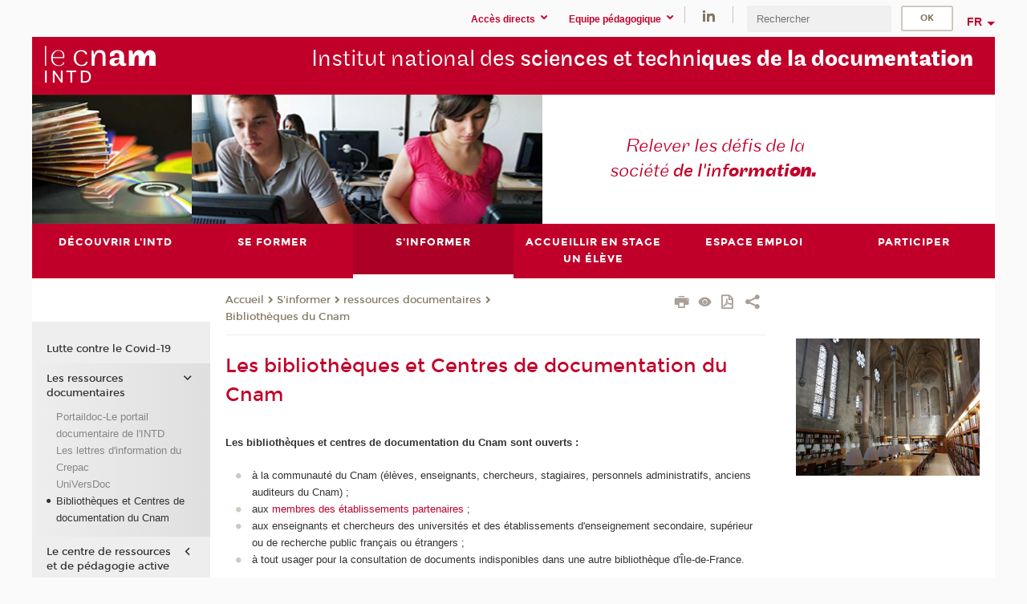

--- FILE ---
content_type: text/html;charset=UTF-8
request_url: https://intd.cnam.fr/les-bibliotheques-et-centres-de-documentation-du-cnam-1105765.kjsp?RH=LP13100A-HNO&RF=1567692443166
body_size: 11037
content:


















<!DOCTYPE html>
<!--[if IE 8]> <html class="ie8 oldie no-js" xmlns="http://www.w3.org/1999/xhtml" lang="fr" xml:lang="fr"> <![endif]-->
<!--[if gt IE 8]><!--> <html class="no-js" xmlns="http://www.w3.org/1999/xhtml" lang="fr" xml:lang="fr"> <!--<![endif]-->
<head>
    <meta name="viewport" content="width=device-width, initial-scale=1.0" />
    















        <meta itemprop="description" content="" />
        <meta property="og:description" content="" />
        <meta itemprop="name" content="Les&#x20;biblioth&egrave;ques&#x20;et&#x20;Centres&#x20;de&#x20;documentation&#x20;du&#x20;Cnam" />
        <meta property="og:title" content="Les&#x20;biblioth&egrave;ques&#x20;et&#x20;Centres&#x20;de&#x20;documentation&#x20;du&#x20;Cnam" />
        <meta property="og:site_name" content="INTD" />
        <meta property="og:type" content="article" />
        <meta property="og:url" content="https://intd.cnam.fr/les-bibliotheques-et-centres-de-documentation-du-cnam-1105765.kjsp?RH=1567692443166" />
        <meta itemprop="image" content="https://intd.cnam.fr/uas/alias30/LOGO/logo-v6-intd-2x-res.png" />
        <meta property="og:image" content="https://intd.cnam.fr/uas/alias30/LOGO/logo-v6-intd-2x-res.png" />
<meta http-equiv="content-type" content="text/html; charset=utf-8" />
<title>Les bibliothèques et Centres de documentation du Cnam | INTD | Cnam</title><link rel="canonical" href="https://intd.cnam.fr/les-bibliotheques-et-centres-de-documentation-du-cnam-1105765.kjsp" /><link rel="shortcut icon" type="image/x-icon" href="https://intd.cnam.fr/jsp/images/favicon.ico" />
<link rel="icon" type="image/png" href="https://intd.cnam.fr/jsp/images/favicon.png" />
<meta http-equiv="pragma" content="no-cache" />

<link rel="schema.DC" href="http://purl.org/dc/elements/1.1/" />
<meta name="DC.Title" content="Les&#x20;biblioth&egrave;ques&#x20;et&#x20;Centres&#x20;de&#x20;documentation&#x20;du&#x20;Cnam&#x20;&#x7c;&#x20;INTD&#x20;&#x7c;&#x20;Cnam" />
<meta name="DC.Creator" content="Cnam" />
<meta name="DC.Subject" lang="fr-FR" content="" />
<meta name="DC.Description" lang="fr-FR" content="" />
<meta name="DC.Publisher" content="Cnam" />
<meta name="DC.Date.created" scheme="W3CDTF" content="20190905 16:26:17.0" />
<meta name="DC.Date.modified" scheme="W3CDTF" content="20231221 09:59:23.0" />
<meta name="DC.Language" scheme="RFC3066" content="fr-FR" />
<meta name="DC.Rights" content="Copyright &copy;Conservatoire national des arts et métiers" />

<meta name="author" lang="fr_FR" content="Cnam" />
<meta name="keywords" content="" />
<meta name="description" content="" />
<meta name="Date-Creation-yyyymmdd" content="20190905 16:26:17.0" />
<meta name="Date-Revision-yyyymmdd" content="20231221 09:59:23.0" />
<meta name="copyright" content="Copyright &copy;Conservatoire national des arts et métiers" />
<meta name="reply-to" content="cms@cnam.fr" />
<meta name="category" content="Internet" />

    <meta name="robots" content="index, follow" />

<meta name="distribution" content="global" />
<meta name="identifier-url" content="https://intd.cnam.fr/" />
<meta name="resource-type" content="document" />
<meta name="expires" content="-1" />
<meta name="Generator" content="" />
<meta name="Formatter" content="" />
    
    <link rel="start" title="Accueil" href="https://intd.cnam.fr/" />
    
    <link rel="alternate" type="application/rss+xml" title="Fil RSS des dix dernières actualités" href="https://intd.cnam.fr/adminsite/webservices/export_rss.jsp?NOMBRE=10&amp;CODE_RUBRIQUE=intd&amp;LANGUE=0" />

    <link rel="stylesheet" type="text/css" media="screen" href="https://intd.cnam.fr/jsp/styles/fonts/icones/IcoMoon.css" />
    <link rel="stylesheet" type="text/css" media="screen" href="https://intd.cnam.fr/jsp/styles/fonts.css" />
    <link rel="stylesheet" type="text/css" media="screen" href="https://intd.cnam.fr/jsp/styles/extension-galerie.css" />
    <!--[if lte IE 8]>
    <link rel="stylesheet" type="text/css" media="screen" href="https://intd.cnam.fr/jsp/styles/all-old-ie.css" />
    <script>'header|footer|main|article|section|audio|video|source'.replace(/\w+/g,function(t){document.createElement(t)})</script>
    <script type="text/javascript" src="https://intd.cnam.fr/adminsite/scripts/libs/ie8-shims.js"></script>
    <![endif]-->
    <!--[if gt IE 8]><!-->
    <link rel="stylesheet" type="text/css" media="screen" href="https://intd.cnam.fr/jsp/styles/screen.css" />
    <!--<![endif]-->
    <link rel="stylesheet" type="text/css" media="screen" href="https://intd.cnam.fr/wro/jQueryCSS/7bd5832b3be32ce6eeeab7c3f97decf8cb618101.css"/>
    <link rel="stylesheet" type="text/css" media="print" href="https://intd.cnam.fr/wro/styles-print/6bb61dd7e6436be9da16491d333d5fc1c0c6716a.css"/>
    <link rel="stylesheet" type="text/css" media="screen" href="https://intd.cnam.fr/wro/styles/eb57c25ff0ffddc60fdc7550a2ba2ba683ce697a.css"/>
    










<style type="text/css" media="screen">

	#menu_principal>li{
		
		width:16.66%;
	}


/*  remplacer par variable bandeau (de site) usine à sites */

	@media screen and (min-width: 50em) {.ligne_1 > .colonne_1 {
				width : 100%;
			}
	}.ie8 .ligne_1 > .colonne_1 {
			width : 100%;
		}
</style>


    

    <script type="text/javascript">
        var html = document.getElementsByTagName('html')[0];
        html.className = html.className.replace('no-js', 'js');
    </script>
    

    
    
    <script type="text/javascript" src="https://intd.cnam.fr/adminsite/fcktoolbox/fckeditor/fckeditor.js"></script>
    <script type="text/javascript" src="https://intd.cnam.fr/wro/scripts/717a17b0cdcdc1d468fbeedba4cdddfccb9e6da5.js"></script>

    



<!-- Matomo Script A-->
<script>
    var _paq = window._paq = window._paq || [];
    /* tracker methods like "setCustomDimension" should be called before "trackPageView" */
    _paq.push(['trackPageView']);
    _paq.push(['enableLinkTracking']);
    (function () {
        var u = "https://pascal.cnam.fr/";
        _paq.push(['setTrackerUrl', u + 'matomo.php']);
        _paq.push(['setSiteId', '43']);
        var d = document, g = d.createElement('script'), s = d.getElementsByTagName('script')[0];
        g.async = true;
        g.src = u + 'matomo.js';
        s.parentNode.insertBefore(g, s);
    })();
</script>
<!-- End Matomo Code -->



</head>
<body id="body" class="fiche pagelibre consultation">







<header>
	<div id="header_deco">
	    <div id="bandeau_outils">
	    	 <button id="menu-principal-bouton" class="plier-deplier__bouton" aria-expanded="false">
                <span class="css-icon-menu"></span>
                <span class="icon-libelle">Menu</span>
            </button>
		    <p id="liens_evitement">
		        <a href="#avec_nav_avec_encadres">Contenu</a> |
		        <a href="#menu_principal">Navigation</a> |
		        <a href="#acces_directs">Accès directs</a>  |
		        <a href="#connexion">Connexion</a>
		    </p>
		    






		    
		    	






   <div id="acces-directs" class="acces-direct plier-deplier mobile-menu__item js-mobile-menu__item">
       <button class="button bouton-bandeau plier-deplier__bouton">
           <span class="icon-libelle">Accès directs</span>
           <span class="icon icon-chevron_down"></span>
       </button>
       <div class="plier-deplier__contenu plier-deplier__contenu--clos mobile-menu__level js-mobile-menu__level">
           <div>
               <ul>
              	 
                   <li class="mobile-menu__item js-mobile-menu__item">                       
                   		<a href="https://intd.cnam.fr/portail-cnam/" class="type_rubrique_0004">
                   			<span class="mobile-menu__item__picto"><img src="/medias/photo/picto-24px-wg8c-portail-cnam_1466677127257-png"/></span><!--
                   			--><span class="mobile-menu__item__libelle">Portail Cnam</span>
                   		</a>                     
                   </li>
                 
                   <li class="mobile-menu__item js-mobile-menu__item">                       
                   		<a href="https://intd.cnam.fr/handi-cnam/" class="type_rubrique_0004">
                   			<span class="mobile-menu__item__picto"><img src="/medias/photo/picto-24px-wg8c-handi-cnam_1469200995688-png"/></span><!--
                   			--><span class="mobile-menu__item__libelle">Handi'cnam</span>
                   		</a>                     
                   </li>
                 
                   <li class="mobile-menu__item js-mobile-menu__item">                       
                   		<a href="https://intd.cnam.fr/les-dernieres-publications-sur-le-blog-du-conservatoire-868032.kjsp?RH=intd&amp;RF=adintd3" class="type_rubrique_0001">
                   			<span class="mobile-menu__item__picto"><img src="/medias/photo/picto-blog_1562248441902-png"/></span><!--
                   			--><span class="mobile-menu__item__libelle">Cnam blog</span>
                   		</a>                     
                   </li>
                 
                   <li class="mobile-menu__item js-mobile-menu__item">                       
                   		<a href="https://intd.cnam.fr/espace-numerique-de-formation/" class="type_rubrique_0004">
                   			<!--
                   			--><span class="mobile-menu__item__libelle">Espace numérique de formation</span>
                   		</a>                     
                   </li>
                 
                   <li class="mobile-menu__item js-mobile-menu__item">                       
                   		<a href="https://intd.cnam.fr/la-boutique-du-cnam/" class="type_rubrique_0004">
                   			<span class="mobile-menu__item__picto"><img src="/medias/photo/picto-24px-wg8c-boutique_1466676772117-png"/></span><!--
                   			--><span class="mobile-menu__item__libelle">La boutique du Cnam</span>
                   		</a>                     
                   </li>
                 
                   <li class="mobile-menu__item js-mobile-menu__item">                       
                   		<a href="https://intd.cnam.fr/musee-des-arts-et-metiers/" class="type_rubrique_0004">
                   			<span class="mobile-menu__item__picto"><img src="/medias/photo/picto-24px-wg8c-musee_1466677105776-png"/></span><!--
                   			--><span class="mobile-menu__item__libelle">Musée des arts et métiers</span>
                   		</a>                     
                   </li>
                 
                   <li class="mobile-menu__item js-mobile-menu__item">                       
                   		<a href="https://intd.cnam.fr/acces-a-intracnam/" class="type_rubrique_0004">
                   			<span class="mobile-menu__item__picto"><img src="/medias/photo/picto-24px-wg8c-intranet_1466677065451-png"/></span><!--
                   			--><span class="mobile-menu__item__libelle">Accès à IntraCnam</span>
                   		</a>                     
                   </li>
                 
               </ul>
           </div><!-- -->
		</div><!-- .plier-deplier__contenu -->
	</div><!-- #acces-directs .plier-deplier -->

		    
		    






   <div id="menu-composantes" class="acces-direct plier-deplier mobile-menu__item js-mobile-menu__item">
       <button class="button bouton-bandeau plier-deplier__bouton">
           <span class="icon-libelle">Equipe pédagogique</span>
           <span class="icon icon-chevron_down"></span>
       </button>
       <div class="plier-deplier__contenu plier-deplier__contenu--clos mobile-menu__level js-mobile-menu__level">
           <div>
               <ul>
              	 
                   <li class="mobile-menu__item js-mobile-menu__item">
                   		<a href="https://intd.cnam.fr/equipe-pedagogique-nationale-strategies/">
                   			<!--
                   			--><span class="mobile-menu__item__libelle">Equipe pédagogique nationale Stratégies</span>
                   		</a>
                   </li>
                 
                   <li class="mobile-menu__item js-mobile-menu__item">
                   		<a href="https://intd.cnam.fr/iim-br-international-institute-of-management/">
                   			<!--
                   			--><span class="mobile-menu__item__libelle">IIM<br/>International Institute of Management</span>
                   		</a>
                   </li>
                 
                   <li class="mobile-menu__item js-mobile-menu__item">
                   		<a href="https://intd.cnam.fr/icsv-br-institut-des-cadres-superieures-de-la-vente/">
                   			<!--
                   			--><span class="mobile-menu__item__libelle">ICSV<br/>Institut des cadres supérieures de la vente</span>
                   		</a>
                   </li>
                 
                   <li class="mobile-menu__item js-mobile-menu__item">
                   		<a href="https://intd.cnam.fr/pole-securite-defense/">
                   			<!--
                   			--><span class="mobile-menu__item__libelle">Pôle sécurité-défense</span>
                   		</a>
                   </li>
                 
               </ul>
           </div><!-- -->
		</div><!-- .plier-deplier__contenu -->
	</div><!-- #menu-composantes .plier-deplier -->

		    






    <div class="reseaux-sociaux">
        <div>
            <span class="reseaux-sociaux__libelle">Réseaux sociaux</span>
            <ul class="reseaux-sociaux__liste">
            
                <li class="reseaux-sociaux__item">
                    <a href="https://intd.cnam.fr/linkedin/" class="type_rubrique_0004" title="LinkedIn"><span><img src="/medias/photo/rs-header-linkedin-fafafa_1479822260102-png" alt="picto-LinkedIn" /></span></a>
                </li>
            
            </ul>
        </div>
    </div><!-- .reseaux-sociaux -->

		    









<div id="recherche-simple" class="plier-deplier">
        <div class="recherche-simple-Top">
	        <form class="form-recherche-simple-Top"  action="/servlet/com.jsbsoft.jtf.core.SG?EXT=cnam&amp;PROC=RECHERCHE_SIMPLE&amp;ACTION=RECHERCHE&amp;RF=1567692443166&amp;RH=1567692443166&amp;ID_REQ=1769544101763" method="post">
	            <input type="hidden" name="#ECRAN_LOGIQUE#" value="RECHERCHE" />
	            <input type="hidden" name="ACTION" value="VALIDER" />
	            <input type="hidden" name="LANGUE_SEARCH" value="0" />
	            <input type="hidden" name="CODE_RUBRIQUE" value="intd" />
	            <input type="hidden" name="SITE_CLOISONNE" value="1" />
	            <input type="hidden" name="CODE_SITE_DISTANT" value="" />
	            <input type="hidden" name="SEARCH_SOUSRUBRIQUES" value="true" />
	            <input type="hidden" name="SEARCH_EXCLUSIONOBJET" value="" />
	            <input type="hidden" name="RH" value="1567692443166" />
	            <input type="hidden" name="OBJET" value="TOUS" />
	            <label for="MOTS_CLEFS">Recherche</label>
	            <input name="QUERY" role="search" type="text" id="MOTS_CLEFS" value="" placeholder="Rechercher" title="Rechercher par mots-clés" />
	            <input type="submit" value="ok" />
	            
	        </form>
    </div><!-- .plier-deplier__contenu -->
</div><!-- #recherche-simple .plier-deplier -->

		    







<div id="versions" class="plier-deplier">
        <button class="plier-deplier__bouton versions__item" aria-expanded="false">fr</button>
        <div class="plier-deplier__contenu plier-deplier__contenu--clos">
	        <div><!--
	        --><ul><!----><li class="versions__item versions_en"  lang="en"><a href="https://www.cnam.eu/site-en/" hreflang="en">
	                        en
	                      </a></li><!----></ul><!--
	    --></div><!-- 
       --></div><!-- .plier-deplier__contenu -->
    </div><!-- #versions -->
    
	    </div> <!-- #bandeau_outils -->
		
	    <div id="banniere">
	   		











<div class="banniere clearfix" role="banner">
		<div class="banniere__logo-structure">
	            <a href="https://intd.cnam.fr/une-ecole-formant-les-professionnels-de-l-information-documentation-814776.kjsp?RH=1567692443166&amp;RF=intd" class="banniere__logo" title="Retour à la page d'accueil">
					<img src="/uas/alias30/LOGO/logo-v6-intd-2x-res.png" alt="logo-INTD" title="Retour à la page d'accueil" />
	            </a>

			
		</div>
		
         
        	<a href="https://intd.cnam.fr/" class="banniere__intitule" title="Retour à l’accueil du site"><!-- 
	        	
	        		--><span class="fragment_0">Institut national des </span><!--
	        		
	        		--><span class="fragment_1">sciences et techni</span><!--
	        		
	        		--><span class="fragment_2">ques de la docu</span><!--
	        		
	        		--><span class="fragment_3">mentation</span><!--
	        		
        	 --></a>
       
</div><!-- .banniere -->
	    </div>
	    
		     <a id="bandeau" href="https://intd.cnam.fr/">
		   		




	<div class="bandeau__fragmente clearfix">
		<!-- Images -->
		<div class="bandeau__fragmente-images">
			<!-- les <img> sont en visibility hidden pour maintenir le ratio de largeur de l'image sur le div parent, qui est ensuite rempli avec le background cover -->
			
				<div class="effet15">
					<div class="itemwrap">
						<div class="bandeau__fragmente-image bandeau__fragmente-image-1 effetIn2" style="background-image:url('/uas/alias30/NOM_PROPRIETE_BANDEAU_IMAGE_1/intd-petit.jpeg')">				
							<img src="/uas/alias30/NOM_PROPRIETE_BANDEAU_IMAGE_1/intd-petit.jpeg">
						</div>
					</div>
				</div>
			
			
				<div class="effet9">
					<div class="itemwrap">
						<div class="bandeau__fragmente-image bandeau__fragmente-image-2 effetIn2" style="background-image:url('/uas/alias30/NOM_PROPRIETE_BANDEAU_IMAGE_2/intd-grand.jpeg')">				
							<img src="/uas/alias30/NOM_PROPRIETE_BANDEAU_IMAGE_2/intd-grand.jpeg">
						</div>
					</div>
				</div>
			
		</div>
		
		<!-- Message-->
		<div class="bandeau__fragmente-message effet14"><div class="itemwrap"><div class="bandeau__fragmente-message-effet effetIn2"><!--
			
		       		--><span class="fragment_0">Relever les défis de la  <br />société </span><!--
		       		
		       		--><span class="fragment_1">de l'inf</span><!--
		       		
		       		--><span class="fragment_2">ormati</span><!--
		       		
		       		--><span class="fragment_3">on.</span><!--
		       		
		--><span class="typewritterEffect">&nbsp;</span></div></div></div>
	</div>


		    </a>
		
	    <div id="menu" role="navigation" aria-expanded="false">
	        








    <ul id="menu_principal" class="menu_principal--riche mobile-menu__level js-mobile-menu__level"><!--
	            --><li class=" mobile-menu__item js-mobile-menu__item">
	            
	            <a href="#2" class="js-menu-link type_rubrique_0000" aria-expanded="false"><span>Découvrir l'INTD</span></a>
	            
		            <div class="plier-deplier__contenu plier-deplier__contenu--clos mobile-menu__level js-mobile-menu__level ">
	                   <div class="menu_principal__col">
		                    <ul><!-- 
		                     	
		                        --><li class=" mobile-menu__item js-mobile-menu__item">
		                            <a href="https://intd.cnam.fr/presentation-de-l-intd-275011.kjsp?RH=intd&amp;RF=INTDpr%C3%A9sentation" class="type_rubrique_0001">Présentation de l'institut</a>
			                        
		                        </li><!--
		                        --><li class=" mobile-menu__item js-mobile-menu__item">
		                            <a href="https://intd.cnam.fr/l-equipe-intd-37988.kjsp?RH=intd&amp;RF=INTDequipe" class="type_rubrique_0001">L'équipe</a>
			                        
		                        </li><!--
		                        --><li class=" mobile-menu__item js-mobile-menu__item">
		                            <a href="https://intd.cnam.fr/nos-partenaires-pedagogiques-275021.kjsp?RH=intd&amp;RF=INTDpartenaires" class="type_rubrique_0001">Nos partenaires pédagogiques</a>
			                        
		                        </li><!--
		                        --><li class=" mobile-menu__item js-mobile-menu__item">
		                            <a href="https://intd.cnam.fr/les-manifestations-de-l-intd--39348.kjsp?RH=intd&amp;RF=INTDseminaire" class="type_rubrique_0001">Les manifestations de l'INTD </a>
			                        
		                        </li><!--
		                        --><li class=" mobile-menu__item js-mobile-menu__item">
		                            <a href="https://intd.cnam.fr/recherche-39638.kjsp?RH=intd&amp;RF=INTDrecherche" class="type_rubrique_0001">Recherche Etudes</a>
			                        
		                        </li><!--
		                    --></ul>
	                   </div>
	                    
		           </div>
	           
	          </li><!-- 
	            --><li class=" mobile-menu__item js-mobile-menu__item">
	            
	            <a href="#2" class="js-menu-link type_rubrique_" aria-expanded="false"><span>Se former</span></a>
	            
		            <div class="plier-deplier__contenu plier-deplier__contenu--clos mobile-menu__level js-mobile-menu__level ">
	                   <div class="menu_principal__col">
		                    <ul><!-- 
		                     	
		                        --><li class=" mobile-menu__item js-mobile-menu__item">
		                            <a href="https://intd.cnam.fr/mooc-et-micro-certification-1511896.kjsp?RH=intd&amp;RF=1452004782750" class="type_rubrique_0001">MOOC et Micro-certification </a>
			                        
		                        </li><!--
		                        --><li class=" mobile-menu__item js-mobile-menu__item">
		                            <a href="https://intd.cnam.fr/les-formations-diplomantes-de-l-intd-304471.kjsp?RH=intd&amp;RF=intd_diplo" class="type_rubrique_0001">Formations diplômantes</a>
			                        
			                            <ul class="mobile-menu__level js-mobile-menu__level">
			                            	<li class=" mobile-menu__level__titre">
			                               		<a href="https://intd.cnam.fr/les-formations-diplomantes-de-l-intd-304471.kjsp?RH=intd&amp;RF=intd_diplo">Formations diplômantes</a>
			                            	</li><!--
			                                --><li class=" mobile-menu__item js-mobile-menu__item">
			                                   	<a href="https://intd.cnam.fr/master-chef-de-projet-en-strategie-et-gouvernance-de-l-information-cpgi-mr16001a-1517473.kjsp?RH=intd&amp;RF=1741013016966" class="type_rubrique_0001">Master Chef de projet Stratégie et gouvernance de l'information</a>
			                                   </li><!--
			                                --><li class=" mobile-menu__item js-mobile-menu__item">
			                                   	<a href="https://intd.cnam.fr/master-mega-donnees-et-analyse-sociale-medas--1085595.kjsp?RH=intd&amp;RF=MR09500A-CID" class="type_rubrique_0001">Master Medas</a>
			                                   </li><!--
			                                --><li class=" mobile-menu__item js-mobile-menu__item">
			                                   	<a href="https://intd.cnam.fr/licence-professionnelle-metiers-de-l-information-archives-mediation-et-patrimoine--1057012.kjsp?RH=intd&amp;RF=1311328650105" class="type_rubrique_0001">LP Documentation audiovisuelle/Archives orales et audiovisuelles</a>
			                                   </li><!--
			                                --><li class=" mobile-menu__item js-mobile-menu__item">
			                                   	<a href="https://intd.cnam.fr/licence-professionnelle-gestion-des-flux-d-information-d-entreprise--988839.kjsp?RH=intd&amp;RF=LP13100A-HNO" class="type_rubrique_0001">LP Gestion des flux d'information d'entreprise</a>
			                                   </li><!--
			                            --></ul>
		                        </li><!--
		                        --><li class=" mobile-menu__item js-mobile-menu__item">
		                            <a href="https://intd.cnam.fr/les-formations-certifiantes-de-l-intd-265974.kjsp?RH=intd&amp;RF=intd_ue" class="type_rubrique_0001">Formations certifiantes</a>
			                        
			                            <ul class="mobile-menu__level js-mobile-menu__level">
			                            	<li class=" mobile-menu__level__titre">
			                               		<a href="https://intd.cnam.fr/les-formations-certifiantes-de-l-intd-265974.kjsp?RH=intd&amp;RF=intd_ue">Formations certifiantes</a>
			                            	</li><!--
			                                --><li class=" mobile-menu__item js-mobile-menu__item">
			                                   	<a href="https://intd.cnam.fr/les-tic-technologies-de-l-information-et-de-la-communication-dans-les-systemes-d-information-documentaire-200621.kjsp?RH=intd&amp;RF=1383643965202" class="type_rubrique_0001">Les TIC dans les SI documentaire (CS22)</a>
			                                   </li><!--
			                                --><li class=" mobile-menu__item js-mobile-menu__item">
			                                   	<a href="https://intd.cnam.fr/certification-enregistree-au-repertoire-specifique-mettre-en-uvre-la-gestion-des-connaissances-km-au-sein-d-une-organisation-1340064.kjsp?RH=intd&amp;RF=cs70intd" class="type_rubrique_0001">Mettre en œuvre la gestion des connaissances (CRS0200A)</a>
			                                   </li><!--
			                                --><li class=" mobile-menu__item js-mobile-menu__item">
			                                   	<a href="https://intd.cnam.fr/certificat-de-specialisation-records-management-et-dematerialisation-200631.kjsp?RH=intd&amp;RF=1358335309835" class="type_rubrique_0001">Records Management et dématérialisation (CS32)</a>
			                                   </li><!--
			                            --></ul>
		                        </li><!--
		                        --><li class=" mobile-menu__item js-mobile-menu__item">
		                            <a href="https://intd.cnam.fr/les-unites-d-enseignement-de-l-intd-559981.kjsp?RH=intd&amp;RF=intd_entrep" class="type_rubrique_0001">Unités d'enseignement</a>
			                        
		                        </li><!--
		                        --><li class=" mobile-menu__item js-mobile-menu__item">
		                            <a href="https://intd.cnam.fr/valider-ses-acquis--638770.kjsp?RH=intd&amp;RF=INTDvae" class="type_rubrique_0001">Valider ses acquis</a>
			                        
		                        </li><!--
		                    --></ul>
	                   </div>
	                    
		           </div>
	           
	          </li><!-- 
	            --><li class="menu_principal-actif  mobile-menu__item js-mobile-menu__item">
	            
	            <a href="#2" class="js-menu-link type_rubrique_" aria-expanded="false"><span>S'informer</span></a>
	            
		            <div class="plier-deplier__contenu plier-deplier__contenu--clos mobile-menu__level js-mobile-menu__level ">
	                   <div class="menu_principal__col">
		                    <ul><!-- 
		                     	
		                        --><li class=" mobile-menu__item js-mobile-menu__item">
		                            <a href="https://intd.cnam.fr/lutte-contre-le-covid-19-1154974.kjsp?RH=intd&amp;RF=1585832325546" class="type_rubrique_0001">Lutte contre le Covid-19</a>
			                        
		                        </li><!--
		                        --><li class=" mobile-menu__item js-mobile-menu__item">
		                            <a href="https://intd.cnam.fr/les-ressources-documentaires-43106.kjsp?RH=intd&amp;RF=INTDressoudocelec" class="type_rubrique_0001">Les ressources documentaires</a>
			                        
			                            <ul class="mobile-menu__level js-mobile-menu__level">
			                            	<li class=" mobile-menu__level__titre">
			                               		<a href="https://intd.cnam.fr/les-ressources-documentaires-43106.kjsp?RH=intd&amp;RF=INTDressoudocelec">Les ressources documentaires</a>
			                            	</li><!--
			                                --><li class=" mobile-menu__item js-mobile-menu__item">
			                                   	<a href="https://intd.cnam.fr/portaildoc-le-portail-documentaire-de-l-intd-1105749.kjsp?RH=intd&amp;RF=1567692188355" class="type_rubrique_0001">Portaildoc-Le portail documentaire de l'INTD</a>
			                                   </li><!--
			                                --><li class=" mobile-menu__item js-mobile-menu__item">
			                                   	<a href="https://intd.cnam.fr/les-lettres-d-information-du-crepac-1105752.kjsp?RH=intd&amp;RF=1567692287879" class="type_rubrique_0001">Les lettres d'information du Crepac</a>
			                                   </li><!--
			                                --><li class=" mobile-menu__item js-mobile-menu__item">
			                                   	<a href="https://intd.cnam.fr/universdoc-1105757.kjsp?RH=intd&amp;RF=1567692359227" class="type_rubrique_0001">UniVersDoc</a>
			                                   </li><!--
			                                --><li class=" mobile-menu__item js-mobile-menu__item">
			                                   	<a href="https://intd.cnam.fr/les-bibliotheques-et-centres-de-documentation-du-cnam-1105765.kjsp?RH=intd&amp;RF=1567692443166" class="type_rubrique_0001">Bibliothèques et Centres de documentation du Cnam</a>
			                                   </li><!--
			                            --></ul>
		                        </li><!--
		                        --><li class=" mobile-menu__item js-mobile-menu__item">
		                            <a href="https://intd.cnam.fr/le-crepac-centre-de-ressources-et-de-pedagogie-active-43104.kjsp?RH=intd&amp;RF=INTDCRD" class="type_rubrique_0001">Le centre de ressources et de pédagogie active</a>
			                        
			                            <ul class="mobile-menu__level js-mobile-menu__level">
			                            	<li class=" mobile-menu__level__titre">
			                               		<a href="https://intd.cnam.fr/le-crepac-centre-de-ressources-et-de-pedagogie-active-43104.kjsp?RH=intd&amp;RF=INTDCRD">Le centre de ressources et de pédagogie active</a>
			                            	</li><!--
			                                --><li class=" mobile-menu__item js-mobile-menu__item">
			                                   	<a href="https://intd.cnam.fr/je-suis-en-formation-a-l-intd-1103734.kjsp?RH=intd&amp;RF=1567070092830" class="type_rubrique_0001">Je suis en formation à l'INTD</a>
			                                   </li><!--
			                                --><li class=" mobile-menu__item js-mobile-menu__item">
			                                   	<a href="https://intd.cnam.fr/je-suis-diplome-ee-de-l-intd-cnam-1103792.kjsp?RH=intd&amp;RF=1567085283122" class="type_rubrique_0001">Je suis diplômé.ée de l'INTD-Cnam</a>
			                                   </li><!--
			                                --><li class=" mobile-menu__item js-mobile-menu__item">
			                                   	<a href="https://intd.cnam.fr/tout-public-1103795.kjsp?RH=intd&amp;RF=1567085781211" class="type_rubrique_0001">Tout public</a>
			                                   </li><!--
			                            --></ul>
		                        </li><!--
		                        --><li class=" mobile-menu__item js-mobile-menu__item">
		                            <a href="https://intd.cnam.fr/vient-de-paraitre/" class="type_rubrique_0004">Vient de paraître</a>
			                        
		                        </li><!--
		                        --><li class=" mobile-menu__item js-mobile-menu__item">
		                            <a href="https://intd.cnam.fr/partenariat-adbs-intd-cnam-1165149.kjsp?RH=intd&amp;RF=1588256585912" class="type_rubrique_0001">Partenariat ADBS, INTD-Cnam</a>
			                        
		                        </li><!--
		                    --></ul>
	                   </div>
	                    
		           </div>
	           
	          </li><!-- 
	            --><li class=" mobile-menu__item js-mobile-menu__item">
	            
	            <a href="#2" class="js-menu-link type_rubrique_" aria-expanded="false"><span>Accueillir en stage un élève</span></a>
	            
		            <div class="plier-deplier__contenu plier-deplier__contenu--clos mobile-menu__level js-mobile-menu__level ">
	                   <div class="menu_principal__col">
		                    <ul><!-- 
		                     	
		                        --><li class=" mobile-menu__item js-mobile-menu__item">
		                            <a href="https://intd.cnam.fr/accueillir-un-auditeur-de-licence-professionnelle-1038336.kjsp?RH=intd&amp;RF=INTDLPstage" class="type_rubrique_0001">de la licence professionnelle (Bac +3)</a>
			                        
		                        </li><!--
		                        --><li class=" mobile-menu__item js-mobile-menu__item">
		                            <a href="https://intd.cnam.fr/stage-accueillir-un-eleve-bac-5-971056.kjsp?RH=intd&amp;RF=INTDCSstage" class="type_rubrique_0001"> du cycle supérieur (Bac +5)</a>
			                        
		                        </li><!--
		                    --></ul>
	                   </div>
	                    
		           </div>
	           
	          </li><!-- 
	            --><li class=" mobile-menu__item js-mobile-menu__item">
	            
	            <a href="https://intd.cnam.fr/espace-emploi-intd-304827.kjsp?RH=intd&amp;RF=INTDprodelinfo" class="js-menu-link type_rubrique_0001" aria-expanded="false"><span>Espace emploi</span></a>
	            
	          </li><!-- 
	            --><li class=" mobile-menu__item js-mobile-menu__item">
	            
	            <a href="https://intd.cnam.fr/soutenir-nos-activites-43098.kjsp?RH=intd&amp;RF=INTDparticiper" class="js-menu-link type_rubrique_0001" aria-expanded="false"><span>Participer</span></a>
	            
	          </li><!-- 
    --></ul><!-- #menu_principal -->
	        <div class="separateur"></div>
	    </div> <!-- #menu -->
    </div>
</header>

<main id="page">
    <div id="page_deco">
        <div id="contenu-encadres">
            <div id="avec_nav_avec_encadres" class="contenu" role="main">
                
                    <div class="contenu__outils clearfix">
	                    















<p id="fil_ariane"><a href='http://intd.cnam.fr'><span>Accueil</span></a><span class='icon icon-chevron_right'></span><a href="#2">S'informer</a><span class='icon icon-chevron_right'></span><a href="https://intd.cnam.fr/les-ressources-documentaires-43106.kjsp?RH=1567692443166&amp;RF=INTDressoudocelec">ressources documentaires</a><span class='icon icon-chevron_right'></span><a href="https://intd.cnam.fr/les-bibliotheques-et-centres-de-documentation-du-cnam-1105765.kjsp?RH=1567692443166&amp;RF=1567692443166">Bibliothèques du Cnam</a></p>
            <p class="fil_ariane__position"></p>

	                    











<ul class="actions-fiche">

<!--  <li class="actions-fiche__item actions-fiche__item--panier"> -->

<!-- 		 <input type="hidden" id="isPresentPanier" name="isPresentPanier" value="false" /> -->




<!--     </li> -->
    
    <li class="actions-fiche__item actions-fiche__item--print">
        <button title="Imprimer" onclick="window.print(); return false;"><span aria-hidden="true" class="icon icon-print"></span><span class="actions-fiche__libelle">Imprimer</span></button>
    </li>
    <li class="actions-fiche__item actions-fiche__item--print">
        <a href="/les-bibliotheques-et-centres-de-documentation-du-cnam-1105765.kjsp?RH=LP13100A-HNO&RF=1567692443166&versiontexte=true" title="Version texte" target="_blank"><span aria-hidden="true" class="icon icon-eye2"></span></a>
    </li>
    
	
	<li class="actions-fiche__item actions-fiche__item--pdf">
		<a title="Version PDF" href="https://intd.cnam.fr/les-bibliotheques-et-centres-de-documentation-du-cnam-1105765.kjsp?RH=1567692443166&amp;toPdf=true" rel="nofollow">
			<span aria-hidden="true" class="icon icon-file-pdf-o"></span>
			<span class="actions-fiche__libelle">Version PDF</span>
		</a>
	</li>
	
    <li class="actions-fiche__item plier-deplier actions-fiche__item--share">
        <button class="plier-deplier__bouton" aria-expanded="false" title="Partager"><span aria-hidden="true" class="icon icon-share"></span><span class="actions-fiche__libelle">Partager</span></button>
        <div class="plier-deplier__contenu plier-deplier__contenu--clos partage-reseauxsociaux">
            <span>Partager cette page</span>
            <ul><!----><li class="partage-reseauxsociaux__item partage-reseauxsociaux__item--facebook">
                        <a href="https://www.facebook.com/sharer/sharer.php?s=100&u=https://intd.cnam.fr/les-bibliotheques-et-centres-de-documentation-du-cnam-1105765.kjsp?RH=1567692443166" title="Facebook">
                            <span aria-hidden="true" class="icon icon-facebook"></span>
                            <span class="actions-fiche__libelle">Facebook</span>
                        </a>
                    </li><!----><li class="partage-reseauxsociaux__item partage-reseauxsociaux__item--twitter">
                        <a href="https://twitter.com/intent/tweet?url=https%3A%2F%2Fintd.cnam.fr%2Fles-bibliotheques-et-centres-de-documentation-du-cnam-1105765.kjsp%3FRH%3D1567692443166&via=lecnam&text=Les+biblioth%C3%A8ques+et+Centres+de+documentation+du+Cnam" title="Twitter">
                            <span aria-hidden="true" class="icon icon-twitter"></span>
                            <span class="actions-fiche__libelle">Twitter</span>
                        </a>
                    </li><!----><li class="partage-reseauxsociaux__item partage-reseauxsociaux__item--linkedin">
                        <a href="https://www.linkedin.com/shareArticle?mini=true&url=https://intd.cnam.fr/les-bibliotheques-et-centres-de-documentation-du-cnam-1105765.kjsp?RH=1567692443166" title="Linkedin">
                            <span aria-hidden="true" class="icon icon-linkedin"></span>
                            <span class="actions-fiche__libelle">Linkedin</span>
                        </a>
                    </li><!----></ul>
        </div>
    </li></ul><!-- .actions-fiche -->

                    </div>
                    
                    
                        <h1>Les bibliothèques et Centres de documentation du Cnam</h1>
                    




<div class="ligne_1"><div class="colonne_1">
                <div class="colonne_deco"><div class="paragraphe--0"><div class="paragraphe__contenu--0 toolbox">
                                <p><strong>Les bibliothèques et centres de documentation du Cnam sont ouverts :</strong></p>

<ul>
	<li>à la communauté du Cnam (élèves, enseignants, chercheurs, stagiaires, personnels administratifs, anciens auditeurs du Cnam) ;</li>
	<li>aux <a class="lien_externe" href="https://backoffice-sebina.cnam.fr/sebina/repository/opac/Etablissements%20partenaires.pdf" title="membres des établissements partenaires">membres des établissements partenaires</a> ;</li>
	<li>aux enseignants et chercheurs des universités et des établissements d'enseignement secondaire, supérieur ou de recherche public français ou étrangers ;</li>
	<li>à tout usager pour la consultation de documents indisponibles dans une autre bibliothèque d'Île-de-France.</li>
</ul>

<p class="descrizione content-news-text"><strong>La Bibliothèque centrale</strong></p>

<p class="descrizione content-news-text">La salle de lecture de la bibliothèque centrale est de nouveau ouverte au public, après 4 ans et demi de fermeture pour travaux.<br>
Dans un cadre d’exception, elle offre 160 places assises, 10 postes informatiques et 15 000 ouvrages en accès libre.<br>
Son catalogue est accessible via son site web : <a class="lien_externe" href="https://bibliotheques.cnam.fr/opac/.do" title="https://bibliotheques.cnam.fr">https://bibliotheques.cnam.fr</a></p>

<div class="testo content-news-text">
<div>
<p><strong>Les ressources numériques</strong></p>

<p>Le Cnam s'abonne pour vous à plus de 40 <a class="lien_externe" href="https://bibliotheques.cnam.fr/opac/query/TMAT:R?context=BASES" title="ressources documentaires en ligne">ressources documentaires en ligne</a> : des bases de données bibliographiques, des portails d'éditeurs scientifiques, annuaires d'entreprises, des revues scientifiques etc. Vous pouvez les interroger sur place ou à distance</p>
</div>
</div>

<p><strong>Le Cnum</strong></p>

<p><a class="lien_externe" href="http://cnum.cnam.fr/" title="Conservatoire numérique des Arts et Métiers">Le Conservatoire numérique des arts et métiers</a> est une bibliothèque numérique consacrée à l’histoire des sciences et des techniques. Conçu en 2000, le Cnum est alors un projet commun de la bibliothèque centrale, du Centre d’histoire des techniques et de l’environnement (CDHTE) et du Centre d’études et de recherche en informatique et communications (CEDRIC) du Cnam.</p>

<p style="text-align: center;"><img alt="Cnum logo" src="https://intd.cnam.fr/medias/photo/cnum-logo_1567698509101-png?ID_FICHE=1138076" style="margin: 0px; float: none;" title="Cnum logo"></p>
                            </div><!-- .paragraphe__contenu--0 .toolbox -->
                        </div><!-- paragraphe--0 --></div><!-- colonne_deco -->
            </div><!-- .colonne_1 --></div><!-- .ligne_1 -->




            </div> <!-- .contenu -->
            









<div id="encadres" role="complementary">
        
        














        













	<div class="encadre encadre_fiche encadre--0"><div class="encadre_contenu encadre__contenu--0">
				<p><img alt="salle de lecture de la Bibliothèque centrale du Cnam" src="https://intd.cnam.fr/medias/photo/bib-centrale_1567697570511-jpg?ID_FICHE=1138076" style="margin: 0px; float: none;" title="salle de lecture de la Bibliothèque centrale du Cnam"></p>

<p></p>
			</div><!-- .encadre_contenu .encadre__contenu -->
		
	</div><!-- .encadre_fiche .encadre -->


        














        














        













</div><!-- #encadres -->

            </div><!-- #contenu-encadres -->
                <div id="navigation" role="navigation">
                    <h2 class="menu_secondaireStyle">Dans la même rubrique</h2>
                    












<ul id="menu_secondaire">
        	
            <li >
                  <a href="https://intd.cnam.fr/lutte-contre-le-covid-19-1154974.kjsp?RH=1567692443166&amp;RF=1585832325546" class="type_rubrique_0001">Lutte contre le Covid-19</a></li><li class="menu_secondaire-actif">
                  <a href="https://intd.cnam.fr/les-ressources-documentaires-43106.kjsp?RH=1567692443166&amp;RF=INTDressoudocelec" class="type_rubrique_0001">Les ressources documentaires</a>
                        <span class="menu_secondaire__slide_control open"></span>
                        <ul>
                        	<li >
                        		<a href="https://intd.cnam.fr/portaildoc-le-portail-documentaire-de-l-intd-1105749.kjsp?RH=1567692443166&amp;RF=1567692188355" class="type_rubrique_0001">Portaildoc-Le portail documentaire de l'INTD</a>
                       		</li>
                        
                        	<li >
                        		<a href="https://intd.cnam.fr/les-lettres-d-information-du-crepac-1105752.kjsp?RH=1567692443166&amp;RF=1567692287879" class="type_rubrique_0001">Les lettres d'information du Crepac</a>
                       		</li>
                        
                        	<li >
                        		<a href="https://intd.cnam.fr/universdoc-1105757.kjsp?RH=1567692443166&amp;RF=1567692359227" class="type_rubrique_0001">UniVersDoc</a>
                       		</li>
                        
                        	<li class="sousmenu_secondaire-actif">
                        		<a href="https://intd.cnam.fr/les-bibliotheques-et-centres-de-documentation-du-cnam-1105765.kjsp?RH=1567692443166&amp;RF=1567692443166" class="type_rubrique_0001">Bibliothèques et Centres de documentation du Cnam</a>
                       		</li>
                        </ul></li><li >
                  <a href="https://intd.cnam.fr/le-crepac-centre-de-ressources-et-de-pedagogie-active-43104.kjsp?RH=1567692443166&amp;RF=INTDCRD" class="type_rubrique_0001">Le centre de ressources et de pédagogie active</a>
                        <span class="menu_secondaire__slide_control "></span>
                        <ul>
                        	<li >
                        		<a href="https://intd.cnam.fr/je-suis-en-formation-a-l-intd-1103734.kjsp?RH=1567692443166&amp;RF=1567070092830" class="type_rubrique_0001">Je suis en formation à l'INTD</a>
                       		</li>
                        
                        	<li >
                        		<a href="https://intd.cnam.fr/je-suis-diplome-ee-de-l-intd-cnam-1103792.kjsp?RH=1567692443166&amp;RF=1567085283122" class="type_rubrique_0001">Je suis diplômé.ée de l'INTD-Cnam</a>
                       		</li>
                        
                        	<li >
                        		<a href="https://intd.cnam.fr/tout-public-1103795.kjsp?RH=1567692443166&amp;RF=1567085781211" class="type_rubrique_0001">Tout public</a>
                       		</li>
                        </ul></li><li >
                  <a href="https://intd.cnam.fr/vient-de-paraitre/" class="type_rubrique_0004">Vient de paraître</a></li><li >
                  <a href="https://intd.cnam.fr/partenariat-adbs-intd-cnam-1165149.kjsp?RH=1567692443166&amp;RF=1588256585912" class="type_rubrique_0001">Partenariat ADBS, INTD-Cnam</a></li></ul><!-- #menu_secondaire -->
                </div><!-- #navigation -->
            </div><!-- #page_deco -->
            <div class="separateur"></div>
        </main> <!-- #page -->

        <footer id="pied_deco">
        	<div class="pied_element_mobile">
	        	






			    






   <div id="acces-directs" class="acces-direct plier-deplier mobile-menu__item js-mobile-menu__item">
       <button class="button bouton-bandeau plier-deplier__bouton">
           <span class="icon-libelle">Accès directs</span>
           <span class="icon icon-chevron_down"></span>
       </button>
       <div class="plier-deplier__contenu plier-deplier__contenu--clos mobile-menu__level js-mobile-menu__level">
           <div>
               <ul>
              	 
                   <li class="mobile-menu__item js-mobile-menu__item">                       
                   		<a href="https://intd.cnam.fr/portail-cnam/" class="type_rubrique_0004">
                   			<span class="mobile-menu__item__picto"><img src="/medias/photo/picto-24px-wg8c-portail-cnam_1466677127257-png"/></span><!--
                   			--><span class="mobile-menu__item__libelle">Portail Cnam</span>
                   		</a>                     
                   </li>
                 
                   <li class="mobile-menu__item js-mobile-menu__item">                       
                   		<a href="https://intd.cnam.fr/handi-cnam/" class="type_rubrique_0004">
                   			<span class="mobile-menu__item__picto"><img src="/medias/photo/picto-24px-wg8c-handi-cnam_1469200995688-png"/></span><!--
                   			--><span class="mobile-menu__item__libelle">Handi'cnam</span>
                   		</a>                     
                   </li>
                 
                   <li class="mobile-menu__item js-mobile-menu__item">                       
                   		<a href="https://intd.cnam.fr/les-dernieres-publications-sur-le-blog-du-conservatoire-868032.kjsp?RH=intd&amp;RF=adintd3" class="type_rubrique_0001">
                   			<span class="mobile-menu__item__picto"><img src="/medias/photo/picto-blog_1562248441902-png"/></span><!--
                   			--><span class="mobile-menu__item__libelle">Cnam blog</span>
                   		</a>                     
                   </li>
                 
                   <li class="mobile-menu__item js-mobile-menu__item">                       
                   		<a href="https://intd.cnam.fr/espace-numerique-de-formation/" class="type_rubrique_0004">
                   			<!--
                   			--><span class="mobile-menu__item__libelle">Espace numérique de formation</span>
                   		</a>                     
                   </li>
                 
                   <li class="mobile-menu__item js-mobile-menu__item">                       
                   		<a href="https://intd.cnam.fr/la-boutique-du-cnam/" class="type_rubrique_0004">
                   			<span class="mobile-menu__item__picto"><img src="/medias/photo/picto-24px-wg8c-boutique_1466676772117-png"/></span><!--
                   			--><span class="mobile-menu__item__libelle">La boutique du Cnam</span>
                   		</a>                     
                   </li>
                 
                   <li class="mobile-menu__item js-mobile-menu__item">                       
                   		<a href="https://intd.cnam.fr/musee-des-arts-et-metiers/" class="type_rubrique_0004">
                   			<span class="mobile-menu__item__picto"><img src="/medias/photo/picto-24px-wg8c-musee_1466677105776-png"/></span><!--
                   			--><span class="mobile-menu__item__libelle">Musée des arts et métiers</span>
                   		</a>                     
                   </li>
                 
                   <li class="mobile-menu__item js-mobile-menu__item">                       
                   		<a href="https://intd.cnam.fr/acces-a-intracnam/" class="type_rubrique_0004">
                   			<span class="mobile-menu__item__picto"><img src="/medias/photo/picto-24px-wg8c-intranet_1466677065451-png"/></span><!--
                   			--><span class="mobile-menu__item__libelle">Accès à IntraCnam</span>
                   		</a>                     
                   </li>
                 
               </ul>
           </div><!-- -->
		</div><!-- .plier-deplier__contenu -->
	</div><!-- #acces-directs .plier-deplier -->

			    






   <div id="menu-composantes" class="acces-direct plier-deplier mobile-menu__item js-mobile-menu__item">
       <button class="button bouton-bandeau plier-deplier__bouton">
           <span class="icon-libelle">Equipe pédagogique</span>
           <span class="icon icon-chevron_down"></span>
       </button>
       <div class="plier-deplier__contenu plier-deplier__contenu--clos mobile-menu__level js-mobile-menu__level">
           <div>
               <ul>
              	 
                   <li class="mobile-menu__item js-mobile-menu__item">
                   		<a href="https://intd.cnam.fr/equipe-pedagogique-nationale-strategies/">
                   			<!--
                   			--><span class="mobile-menu__item__libelle">Equipe pédagogique nationale Stratégies</span>
                   		</a>
                   </li>
                 
                   <li class="mobile-menu__item js-mobile-menu__item">
                   		<a href="https://intd.cnam.fr/iim-br-international-institute-of-management/">
                   			<!--
                   			--><span class="mobile-menu__item__libelle">IIM<br/>International Institute of Management</span>
                   		</a>
                   </li>
                 
                   <li class="mobile-menu__item js-mobile-menu__item">
                   		<a href="https://intd.cnam.fr/icsv-br-institut-des-cadres-superieures-de-la-vente/">
                   			<!--
                   			--><span class="mobile-menu__item__libelle">ICSV<br/>Institut des cadres supérieures de la vente</span>
                   		</a>
                   </li>
                 
                   <li class="mobile-menu__item js-mobile-menu__item">
                   		<a href="https://intd.cnam.fr/pole-securite-defense/">
                   			<!--
                   			--><span class="mobile-menu__item__libelle">Pôle sécurité-défense</span>
                   		</a>
                   </li>
                 
               </ul>
           </div><!-- -->
		</div><!-- .plier-deplier__contenu -->
	</div><!-- #menu-composantes .plier-deplier -->

        	</div>
        	<div class="reseauxSociauxMobile"> 






    <div class="reseaux-sociaux">
        <div>
            <span class="reseaux-sociaux__libelle">Réseaux sociaux</span>
            <ul class="reseaux-sociaux__liste">
            
                <li class="reseaux-sociaux__item">
                    <a href="https://intd.cnam.fr/linkedin/" class="type_rubrique_0004" title="LinkedIn"><span><img src="/medias/photo/rs-header-linkedin-fafafa_1479822260102-png" alt="picto-LinkedIn" /></span></a>
                </li>
            
            </ul>
        </div>
    </div><!-- .reseaux-sociaux -->

			</div>
        	




<ul id="menu_pied_page"><!----><li><a href="https://intd.cnam.fr/informations-legales-intd-843423.kjsp?RH=intd&amp;RF=intd_infiste">Infos site</a></li><!----><li><a href="https://intd.cnam.fr/bibliotheque/">Bibliothèque</a></li><!----><li><a href="https://intd.cnam.fr/hesam-universite/">heSam Université</a></li><!----><li><a href="https://intd.cnam.fr/plan-de-site-961835.kjsp?RH=intd&amp;RF=1512060013009">Plan de site</a></li><!----><li><a href="https://intd.cnam.fr/declaration-d-accessibilite-non-conforme-1207662.kjsp?RH=intd&amp;RF=1606400208287">Accessibilité: non conforme</a></li><!----></ul><!-- #menu_pied_page -->

            <div id="pied_page"  role="contentinfo"><!-- 
                  --><div id="plan__pied_page"> 
                 	









    <div class="plan-site">
        <ul class="plan-site__1"><!-- 
          --><li class="plan-site__1_item">
               <a href="#2">Découvrir l'INTD</a>
	           
	               <ul class="plan-site__2">
		                   <li class="plan-site__2_item">
			               		<a href="https://intd.cnam.fr/presentation-de-l-intd-275011.kjsp?RH=intd&amp;RF=INTDpr%C3%A9sentation">Présentation de l'institut</a>
		                   </li>
		                   <li class="plan-site__2_item">
			               		<a href="https://intd.cnam.fr/l-equipe-intd-37988.kjsp?RH=intd&amp;RF=INTDequipe">L'équipe</a>
		                   </li>
		                   <li class="plan-site__2_item">
			               		<a href="https://intd.cnam.fr/nos-partenaires-pedagogiques-275021.kjsp?RH=intd&amp;RF=INTDpartenaires">Nos partenaires pédagogiques</a>
		                   </li>
		                   <li class="plan-site__2_item">
			               		<a href="https://intd.cnam.fr/les-manifestations-de-l-intd--39348.kjsp?RH=intd&amp;RF=INTDseminaire">Les manifestations de l'INTD </a>
		                   </li>
		                   <li class="plan-site__2_item">
			               		<a href="https://intd.cnam.fr/recherche-39638.kjsp?RH=intd&amp;RF=INTDrecherche">Recherche Etudes</a>
		                   </li>
	               </ul>
            </li><!--
          --><li class="plan-site__1_item">
               <a href="#2">Se former</a>
	           
	               <ul class="plan-site__2">
		                   <li class="plan-site__2_item">
			               		<a href="https://intd.cnam.fr/mooc-et-micro-certification-1511896.kjsp?RH=intd&amp;RF=1452004782750">MOOC et Micro-certification </a>
		                   </li>
		                   <li class="plan-site__2_item">
			               		<a href="https://intd.cnam.fr/les-formations-diplomantes-de-l-intd-304471.kjsp?RH=intd&amp;RF=intd_diplo">Formations diplômantes</a>
		                   </li>
		                   <li class="plan-site__2_item">
			               		<a href="https://intd.cnam.fr/les-formations-certifiantes-de-l-intd-265974.kjsp?RH=intd&amp;RF=intd_ue">Formations certifiantes</a>
		                   </li>
		                   <li class="plan-site__2_item">
			               		<a href="https://intd.cnam.fr/les-unites-d-enseignement-de-l-intd-559981.kjsp?RH=intd&amp;RF=intd_entrep">Unités d'enseignement</a>
		                   </li>
		                   <li class="plan-site__2_item">
			               		<a href="https://intd.cnam.fr/valider-ses-acquis--638770.kjsp?RH=intd&amp;RF=INTDvae">Valider ses acquis</a>
		                   </li>
	               </ul>
            </li><!--
          --><li class="plan-site__1_item">
               <a href="#2">S'informer</a>
	           
	               <ul class="plan-site__2">
		                   <li class="plan-site__2_item">
			               		<a href="https://intd.cnam.fr/lutte-contre-le-covid-19-1154974.kjsp?RH=intd&amp;RF=1585832325546">Lutte contre le Covid-19</a>
		                   </li>
		                   <li class="plan-site__2_item">
			               		<a href="https://intd.cnam.fr/les-ressources-documentaires-43106.kjsp?RH=intd&amp;RF=INTDressoudocelec">Les ressources documentaires</a>
		                   </li>
		                   <li class="plan-site__2_item">
			               		<a href="https://intd.cnam.fr/le-crepac-centre-de-ressources-et-de-pedagogie-active-43104.kjsp?RH=intd&amp;RF=INTDCRD">Le centre de ressources et de pédagogie active</a>
		                   </li>
		                   <li class="plan-site__2_item">
			               		<a href="https://intd.cnam.fr/vient-de-paraitre/">Vient de paraître</a>
		                   </li>
		                   <li class="plan-site__2_item">
			               		<a href="https://intd.cnam.fr/partenariat-adbs-intd-cnam-1165149.kjsp?RH=intd&amp;RF=1588256585912">Partenariat ADBS, INTD-Cnam</a>
		                   </li>
	               </ul>
            </li><!--
          --><li class="plan-site__1_item">
               <a href="#2">Accueillir en stage un élève</a>
	           
	               <ul class="plan-site__2">
		                   <li class="plan-site__2_item">
			               		<a href="https://intd.cnam.fr/accueillir-un-auditeur-de-licence-professionnelle-1038336.kjsp?RH=intd&amp;RF=INTDLPstage">de la licence professionnelle (Bac +3)</a>
		                   </li>
		                   <li class="plan-site__2_item">
			               		<a href="https://intd.cnam.fr/stage-accueillir-un-eleve-bac-5-971056.kjsp?RH=intd&amp;RF=INTDCSstage"> du cycle supérieur (Bac +5)</a>
		                   </li>
	               </ul>
            </li><!--
          --><li class="plan-site__1_item">
               <a href="https://intd.cnam.fr/espace-emploi-intd-304827.kjsp?RH=intd&amp;RF=INTDprodelinfo">Espace emploi</a>
	           
            </li><!--
          --><li class="plan-site__1_item">
               <a href="https://intd.cnam.fr/soutenir-nos-activites-43098.kjsp?RH=intd&amp;RF=INTDparticiper">Participer</a>
	           
            </li><!--
        --></ul>
    </div>
                 </div><!-- 
                  --><div id="info__pied_page" class="">
                 	<div class="reseauxSociauxGrandEcran">






    <div class="reseaux-sociaux">
        <div>
            <span class="reseaux-sociaux__libelle">Réseaux sociaux</span>
            <ul class="reseaux-sociaux__liste">
            
                <li class="reseaux-sociaux__item">
                    <a href="https://intd.cnam.fr/linkedin/" class="type_rubrique_0004" title="LinkedIn"><span><img src="/medias/photo/rs-header-linkedin-fafafa_1479822260102-png" alt="picto-LinkedIn" /></span></a>
                </li>
            
            </ul>
        </div>
    </div><!-- .reseaux-sociaux -->
</div>
                 	




    <div class="banniere__adresse"><img src="https://www.cnam.fr/medias/photo/handi-cnam_1666341478557-jpg" height=« 150px"></div>

                 </div><!-- 
                 --><span id="haut_page"><span aria-hidden="true" class="icon icon-arrow-up"></span><a href="#body"><span class="icon-libelle">Haut de page</span></a></span><!-- 
             --></div><!-- #pied_page -->
             <div id="connexion__pied_page">
             	










	<a href="/servlet/com.jsbsoft.jtf.core.SG?PROC=IDENTIFICATION_FRONT&ACTION=CONNECTER&URL_REDIRECT=%2Fles-bibliotheques-et-centres-de-documentation-du-cnam-1105765.kjsp%3FRH%3DLP13100A-HNO%26RF%3D1567692443166" class="connexion__pied_page__connexion">Konnexion</a>

             </div>
            

        </footer> <!-- #pied_deco -->

        
        <a class="url-fiche" href="https://intd.cnam.fr/les-bibliotheques-et-centres-de-documentation-du-cnam-1105765.kjsp?RH=1567692443166">https://intd.cnam.fr/les-bibliotheques-et-centres-de-documentation-du-cnam-1105765.kjsp?RH=1567692443166</a>

		<script type="text/javascript" src="https://intd.cnam.fr/wro/scriptsFo_fr_FR/3a56eb39af7beb2cf5f06ab913fb0407cb429170.js"></script>

        

		<script type="text/javascript">
			
		
			
		
			initDictionnaire();
		

</script>

















</body>
</html>

